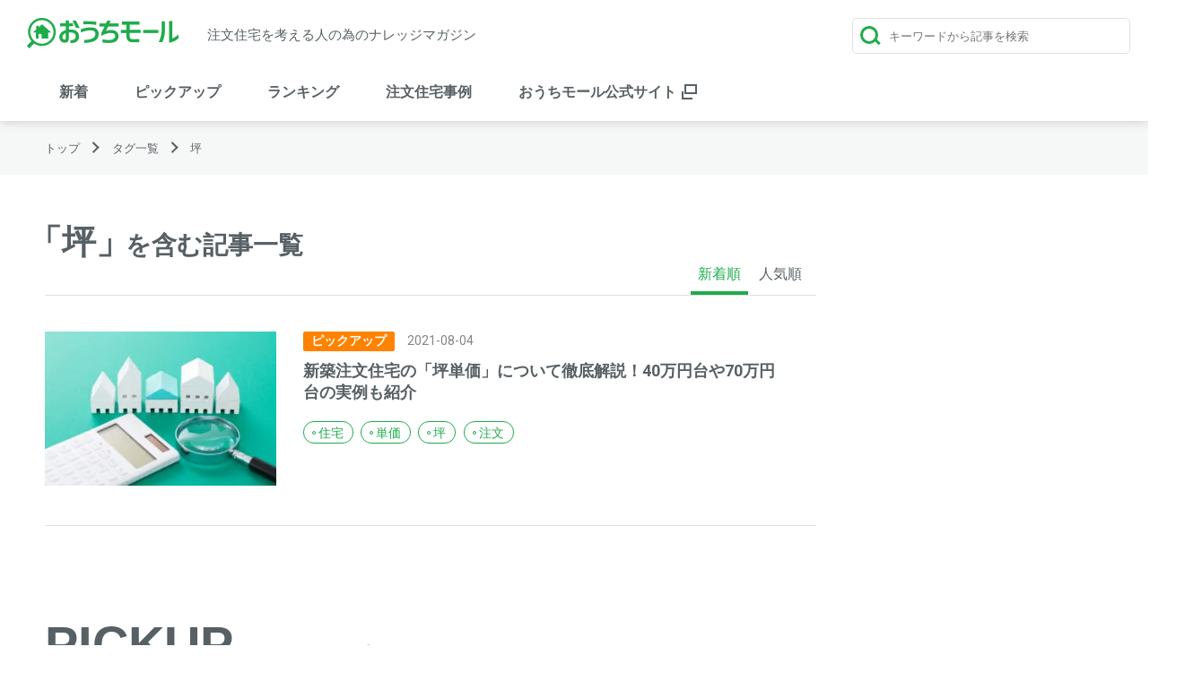

--- FILE ---
content_type: text/html; charset=UTF-8
request_url: https://ouchi-mall.com/column_tag/%E5%9D%AA/
body_size: 4907
content:
<!doctype html>
<html lang="ja">
<head>

	<!-- Google Tag Manager -->
	<script>(function(w,d,s,l,i){w[l]=w[l]||[];w[l].push({'gtm.start':
	new Date().getTime(),event:'gtm.js'});var f=d.getElementsByTagName(s)[0],
	j=d.createElement(s),dl=l!='dataLayer'?'&l='+l:'';j.async=true;j.src=
	'https://www.googletagmanager.com/gtm.js?id='+i+dl;f.parentNode.insertBefore(j,f);
	})(window,document,'script','dataLayer','GTM-MBBH7DW');</script>
	<!-- End Google Tag Manager -->

	<meta charset="UTF-8" />
	<meta name="viewport" content="width=device-width, initial-scale=1" />
	<title>坪の記事一覧｜注文住宅相の談窓口「おうちモール」 - おうちモールコラム</title>
	<meta name="description" content="坪に関する記事一覧のページです。注文住宅の相談窓口「おうちモール」のコラムでは注文住宅の事例や家を建てる為の情報をテーマに、ファイナンシャルプランナーやアドバイザーが家づくりに役立つコンテンツをお届けしします。">
	<meta name="keywords" content="おうちモール,ハウスメーカー,土地探し,工務店,注文住宅,家を建てる,住宅会社,相談,FP,注文住宅の相談窓口">
	<meta http-equiv="X-UA-Compatible" content="IE=edge"/>
			
	<!-- facebookのOGPタグ -->
	<meta property="og:site_name" content="おうちモール" />
	<meta property="og:url" content="https://ouchi-mall.com/column_tag/%E5%9D%AA/" />
	<meta property="og:type" content="article" />
	<meta property="og:title" content="坪の記事一覧｜注文住宅相の談窓口「おうちモール」" />
	<meta property="og:description" content="坪に関する記事一覧のページです。注文住宅の相談窓口「おうちモール」のコラムでは注文住宅の事例や家を建てる為の情報をテーマに、ファイナンシャルプランナーやアドバイザーが家づくりに役立つコンテンツをお届けしします。"/>
	<meta property="og:image" content="" />
	<meta property="fb:app_id" content="1063474650923780" />
	<meta property="og:locale" content="ja_JP" />

	<!-- twitterのOGPタグ -->
	<meta name="twitter:card" content="summary_large_image" />
	<meta name="twitter:site" content="@ouchimall" />	<meta name="twitter:description" content="坪に関する記事一覧のページです。注文住宅の相談窓口「おうちモール」のコラムでは注文住宅の事例や家を建てる為の情報をテーマに、ファイナンシャルプランナーやアドバイザーが家づくりに役立つコンテンツをお届けしします。" />
	<meta name="twitter:image:src" content="" />
	
	<link rel="canonical" href="https://ouchi-mall.com/column_tag/%E5%9D%AA/">
	<!-- CSS -->
	<link rel="stylesheet" href="https://ouchi-mall.com/wp-content/themes/base/style-column.css">	<link href='https://fonts.googleapis.com/css?family=Roboto:400,100,100italic,300,300italic,400italic,500,500italic,700,700italic,900italic,900' rel='stylesheet' type='text/css'>


	
	<script src="https://code.jquery.com/jquery-3.5.1.min.js" integrity="sha256-9/aliU8dGd2tb6OSsuzixeV4y/faTqgFtohetphbbj0=" crossorigin="anonymous" defer></script>
	<script src="https://ouchi-mall.com/wp-content/themes/base/js/customize-controls.js" defer></script>
	<script src="https://ouchi-mall.com/wp-content/themes/base/js/adjust.js" defer></script>

</head>
<body>
<!-- Google Tag Manager (noscript) -->
<noscript><iframe src="https://www.googletagmanager.com/ns.html?id=GTM-MBBH7DW"
height="0" width="0" style="display:none;visibility:hidden"></iframe></noscript>
<!-- End Google Tag Manager (noscript) -->

<header class="header">
	<div class="header__content">
		<div class="menu">
		  <span></span>
		  <span></span>
		  <span></span>
		</div>
		<a href="https://ouchi-mall.com/column/">		<div class="siteTitle">
			<span class=""><img src="/wp-content/themes/base/img/column/site_logo.png"  width="169" height="34" alt="おうちモールロゴ"></span>
		</div>
		</a>		<div class="siteSubTitle">
			注文住宅を考える人の為のナレッジマガジン
		</div>
		<form class="siteSearch" action="https://ouchi-mall.com/column" method="GET">
			<span class="siteSearch__icon"></span>
			<h3 class="siteSearch__title">キーワードから探す</h3>
			<input type="text" class="siteSearch__textbox" name="s" placeholder="キーワードから記事を検索" value="">
			<button type="reset" class="siteSearch__reset"></button>
			<h3 class="siteSearch__title">人気のタグから探す</h3>
			<div class="siteSearch__tag">
				<ul class="tagList">
					<li class="tagList__tag"><a href="https://ouchi-mall.com/column_tag/%e4%bd%8f%e5%ae%85%e4%bc%9a%e7%a4%be%e6%a7%98%e7%b4%b9%e4%bb%8b/">住宅会社様紹介</a></li>
					<li class="tagList__tag"><a href="https://ouchi-mall.com/column_tag/%e5%b1%95%e7%a4%ba%e5%a0%b4%e8%a8%aa%e5%95%8f%e8%a8%98/">展示場訪問記</a></li>
					<li class="tagList__tag"><a href="https://ouchi-mall.com/column_tag/%e4%bd%8f%e5%ae%85/">住宅</a></li>
					<li class="tagList__tag"><a href="https://ouchi-mall.com/column_tag/%e6%b3%a8%e6%96%87%e4%bd%8f%e5%ae%85/">注文住宅</a></li>
					<li class="tagList__tag"><a href="https://ouchi-mall.com/column_tag/%e6%b3%a8%e6%96%87/">注文</a></li>
					<li class="tagList__tag"><a href="https://ouchi-mall.com/column_tag/%e3%82%b3%e3%83%a9%e3%83%a0/">コラム</a></li>
					<li class="tagList__tag"><a href="https://ouchi-mall.com/column_tag/%e3%81%8a%e3%81%99%e3%81%99%e3%82%81/">おすすめ</a></li>
					<li class="tagList__tag"><a href="https://ouchi-mall.com/column_tag/%e4%bd%8f%e5%ae%85%e3%83%ad%e3%83%bc%e3%83%b3/">住宅ローン</a></li>
					<li class="tagList__tag"><a href="https://ouchi-mall.com/column_tag/%e8%b3%87%e9%87%91%e8%a8%88%e7%94%bb/">資金計画</a></li>
					<li class="tagList__tag"><a href="https://ouchi-mall.com/column_tag/%e5%b9%b3%e5%b1%8b/">平屋</a></li>
					<li class="tagList__tag"><a href="https://ouchi-mall.com/column_tag/%e5%a4%b1%e6%95%97/">失敗</a></li>
					<li class="tagList__tag"><a href="https://ouchi-mall.com/column_tag/2000%e4%b8%87/">2000万</a></li>
					<li class="tagList__tag"><a href="https://ouchi-mall.com/column_tag/%e9%96%93%e5%8f%96%e3%82%8a/">間取り</a></li>
					<li class="tagList__tag"><a href="https://ouchi-mall.com/column_tag/%e3%82%ad%e3%83%83%e3%83%81%e3%83%b3/">キッチン</a></li>
					<li class="tagList__tag"><a href="https://ouchi-mall.com/column_tag/%e3%83%ad%e3%83%bc%e3%82%b3%e3%82%b9%e3%83%88/">ローコスト</a></li>
					<li class="tagList__tag"><a href="https://ouchi-mall.com/column_tag/3000%e4%b8%87/">3000万</a></li>
					<li class="tagList__tag"><a href="https://ouchi-mall.com/column_tag/1000%e4%b8%87/">1000万</a></li>
					<li class="tagList__tag"><a href="https://ouchi-mall.com/column_tag/%e3%81%8a%e9%87%91%e3%83%bb%e8%b2%bb%e7%94%a8/">お金・費用</a></li>
					<li class="tagList__tag"><a href="https://ouchi-mall.com/column_tag/%e7%9b%b8%e5%a0%b4/">相場</a></li>
					<li class="tagList__tag"><a href="https://ouchi-mall.com/column_tag/%e6%b5%81%e3%82%8c/">流れ</a></li>
				</ul>
			</div>
		</form>
		<a class="siteSearchSp">
			<span class="siteSearchSp__icon"></span>
			<div class="siteSearchSp__close">
				<span></span>
				<span></span>
				<span></span>
			</div>
		</a>
		<ul class="categories">
						
																		<li class="categories__item">
				<a href="/column_category/new/" class="categories__item__anchor">
					新着				
				</a>
			</li>
																		<li class="categories__item">
				<a href="/column_category/pickup/" class="categories__item__anchor">
					ピックアップ				
				</a>
			</li>
																		<li class="categories__item">
				<a href="/column_category/ranking/" class="categories__item__anchor">
					ランキング				
				</a>
			</li>
																		<li class="categories__item">
				<a href="/column_category/case-study/" class="categories__item__anchor">
					注文住宅事例				
				</a>
			</li>
						<li class="categories__item">
				<a href="https://ouchi-mall.com/" class="categories__item__anchor" target="_blank">
					おうちモール公式サイト <span class="squareLink"></span>
				</a>
			</li>
			<li class="categories__banner">
							</li>
		</ul>
	</div>
</header>
<div class="modalBackground"></div>
<div class="breadcrumbsArea">
	<ul class="breadcrumbs">
				<li class="breadcrumbs__item">
						<a href="https://ouchi-mall.com/column/" class="breadcrumbs__item__anchor">
				トップ			</a>
		</li>
				<li class="breadcrumbs__item">
						<a href="/column_tag/" class="breadcrumbs__item__anchor">
				タグ一覧			</a>
		</li>
				<li class="breadcrumbs__item">
			坪	</ul>
</div>

<main id="main">
	<section class="mainSection mainSection--archive">
						<div class="categoryTitle">
			<h1 class="categoryTitle__maintext categoryTitle__maintext--search">「坪」</h1>
			<p class="categoryTitle__subtext">を含む記事一覧</p>
		</div>
				<div class="sortArea">
											<a href="?sort=new " class="sortArea__item sortArea__item--active">
					新着順				</a>
								<a href="?sort=popular " class="sortArea__item">
					人気順				</a>
									</div>
		<ul class="articles">
						<li class="articles__item"><!--
				--><div class="articles__item__left article"><!--
				--><a href="https://ouchi-mall.com/column/1238/" class="articleImageWrapper"><img class="article__image" src="https://ouchi-mall.com/wp-content/webp-express/webp-images/uploads/2021/08/pixta_45410442_S-300x200.jpg.webp" alt="記事のサムネイル画像" width="258" height="172"></a><!--
				--></div><!--
				--><div class="articles__item__right article">
					<span class="article__category" style="background:#ff8200;border-color:#ff8200;">ピックアップ</span><span class="article__date">2021-08-04</span><p class="article__title"><a href="https://ouchi-mall.com/column/1238/">新築注文住宅の「坪単価」について徹底解説！40万円台や70万円台の実例も紹介</a></p><ul class="tagList">
					<li class="tagList__tag"><a href="https://ouchi-mall.com/column_tag/%e4%bd%8f%e5%ae%85/">住宅</a></li>
					<li class="tagList__tag"><a href="https://ouchi-mall.com/column_tag/%e5%8d%98%e4%be%a1/">単価</a></li>
					<li class="tagList__tag"><a href="https://ouchi-mall.com/column_tag/%e5%9d%aa/">坪</a></li>
					<li class="tagList__tag"><a href="https://ouchi-mall.com/column_tag/%e6%b3%a8%e6%96%87/">注文</a></li>
				</ul>
				<!--
			--></div></li>
					</ul>
		
	</section>
<section class="mainSection gridSection">
		<h2 class="gridSection__title">PICKUP</h2>
		<p class="gridSection__subtitle">ピックアップコラム</p>
	
		<ul class=""><li class="gridArticle">
				<a href="https://ouchi-mall.com/column/18737/" class="articleImageWrapper"><img class="gridArticle__image" src="https://ouchi-mall.com/wp-content/webp-express/webp-images/uploads/2026/01/65494cdf7770072a9256c530fdeb30ea-300x200.jpg.webp" alt="記事のサムネイル画像" width="372" height="248"></a><span class="gridArticle__category" style="background:#ff8200;border-color:#ff8200;">ピックアップ</span><span class="gridArticle__date">2026-01-30</span><p class="gridArticle__title"><a href="https://ouchi-mall.com/column/18737/">後悔しない二世帯住宅の建て方｜間取りの工夫と相続・資金のポイント</a></p><ul class="tagList">
					<li class="tagList__tag"><a href="https://ouchi-mall.com/column_tag/%e4%ba%8c%e4%b8%96%e5%b8%af/">二世帯</a></li>
					<li class="tagList__tag"><a href="https://ouchi-mall.com/column_tag/%e7%9b%b8%e7%b6%9a/">相続</a></li>
					<li class="tagList__tag"><a href="https://ouchi-mall.com/column_tag/%e8%b3%87%e9%87%91%e8%a8%88%e7%94%bb/">資金計画</a></li>
					<li class="tagList__tag"><a href="https://ouchi-mall.com/column_tag/%e9%96%93%e5%8f%96%e3%82%8a/">間取り</a></li>
				</ul>
			</li><li class="gridArticle">
				<a href="https://ouchi-mall.com/column/18711/" class="articleImageWrapper"><img class="gridArticle__image" src="https://ouchi-mall.com/wp-content/webp-express/webp-images/uploads/2026/01/53ffdad0fe5052a971cf9462673dc04e-300x200.jpg.webp" alt="記事のサムネイル画像" width="372" height="248"></a><span class="gridArticle__category" style="background:#ff8200;border-color:#ff8200;">ピックアップ</span><span class="gridArticle__date">2026-01-23</span><p class="gridArticle__title"><a href="https://ouchi-mall.com/column/18711/">共働き世帯のための注文住宅資金計画｜無理のない返済と家計の守り方</a></p><ul class="tagList">
					<li class="tagList__tag"><a href="https://ouchi-mall.com/column_tag/%e3%83%9a%e3%82%a2%e3%83%ad%e3%83%bc%e3%83%b3/">ペアローン</a></li>
					<li class="tagList__tag"><a href="https://ouchi-mall.com/column_tag/%e3%83%a1%e3%83%aa%e3%83%83%e3%83%88%e3%83%87%e3%83%a1%e3%83%aa%e3%83%83%e3%83%88/">メリットデメリット</a></li>
					<li class="tagList__tag"><a href="https://ouchi-mall.com/column_tag/%e4%bd%8f%e5%ae%85%e3%83%ad%e3%83%bc%e3%83%b3%e6%8e%a7%e9%99%a4/">住宅ローン控除</a></li>
					<li class="tagList__tag"><a href="https://ouchi-mall.com/column_tag/%e6%b3%a8%e6%96%87%e4%bd%8f%e5%ae%85/">注文住宅</a></li>
				</ul>
			</li><li class="gridArticle">
				<a href="https://ouchi-mall.com/column/18697/" class="articleImageWrapper"><img class="gridArticle__image" src="https://ouchi-mall.com/wp-content/webp-express/webp-images/uploads/2026/01/ee7372eef486d6f5156a813a7b2fb926-300x200.jpg.webp" alt="記事のサムネイル画像" width="372" height="248"></a><span class="gridArticle__category" style="background:#ff8200;border-color:#ff8200;">ピックアップ</span><span class="gridArticle__date">2026-01-17</span><p class="gridArticle__title"><a href="https://ouchi-mall.com/column/18697/">家づくりで失敗しないために｜住宅ローンに強いFP（ファイナンシャルプランナー）とは？相談内容とメリット</a></p><ul class="tagList">
					<li class="tagList__tag"><a href="https://ouchi-mall.com/column_tag/fp/">FP</a></li>
					<li class="tagList__tag"><a href="https://ouchi-mall.com/column_tag/%e3%83%95%e3%82%a1%e3%82%a4%e3%83%8a%e3%83%b3%e3%82%b7%e3%83%a3%e3%83%ab%e3%83%97%e3%83%a9%e3%83%b3%e3%83%8a%e2%80%95/">ファイナンシャルプランナ―</a></li>
					<li class="tagList__tag"><a href="https://ouchi-mall.com/column_tag/%e4%ba%88%e7%ae%97/">予算</a></li>
					<li class="tagList__tag"><a href="https://ouchi-mall.com/column_tag/%e4%bd%8f%e5%ae%85%e3%83%ad%e3%83%bc%e3%83%b3/">住宅ローン</a></li>
					<li class="tagList__tag"><a href="https://ouchi-mall.com/column_tag/%e8%b3%87%e9%87%91%e8%a8%88%e7%94%bb/">資金計画</a></li>
				</ul>
			</li><li class="gridArticle">
				<a href="https://ouchi-mall.com/column/18302/" class="articleImageWrapper"><img class="gridArticle__image" src="https://ouchi-mall.com/wp-content/webp-express/webp-images/uploads/2026/01/f18a10da8bc9aa130394b1956a3e2bf3-300x200.jpg.webp" alt="記事のサムネイル画像" width="372" height="248"></a><span class="gridArticle__category" style="background:#ff8200;border-color:#ff8200;">ピックアップ</span><span class="gridArticle__date">2026-01-11</span><p class="gridArticle__title"><a href="https://ouchi-mall.com/column/18302/">【アイ工務店】モデルハウス見学体験記｜子育て世帯に人気の自由設計住宅を体感</a></p><ul class="tagList">
					<li class="tagList__tag"><a href="https://ouchi-mall.com/column_tag/%e3%82%a2%e3%82%a4%e5%b7%a5%e5%8b%99%e5%ba%97/">アイ工務店</a></li>
					<li class="tagList__tag"><a href="https://ouchi-mall.com/column_tag/%e3%83%a2%e3%83%87%e3%83%ab%e3%83%8f%e3%82%a6%e3%82%b9/">モデルハウス</a></li>
					<li class="tagList__tag"><a href="https://ouchi-mall.com/column_tag/%e4%bd%8f%e5%ae%85%e5%b1%95%e7%a4%ba%e5%a0%b4/">住宅展示場</a></li>
					<li class="tagList__tag"><a href="https://ouchi-mall.com/column_tag/%e6%b3%a8%e6%96%87%e4%bd%8f%e5%ae%85/">注文住宅</a></li>
					<li class="tagList__tag"><a href="https://ouchi-mall.com/column_tag/%e8%a9%95%e5%88%a4/">評判</a></li>
				</ul>
			</li><li class="gridArticle">
				<a href="https://ouchi-mall.com/column/18505/" class="articleImageWrapper"><img class="gridArticle__image" src="https://ouchi-mall.com/wp-content/webp-express/webp-images/uploads/2025/12/a50c6877f1270492e908092d5829fc12-300x200.jpg.webp" alt="記事のサムネイル画像" width="372" height="248"></a><span class="gridArticle__category" style="background:#ff8200;border-color:#ff8200;">ピックアップ</span><span class="gridArticle__date">2026-01-04</span><p class="gridArticle__title"><a href="https://ouchi-mall.com/column/18505/">【2026年】家づくりを考えている方へ｜住宅ローンで後悔しないために「最初にするべき8つのこと」</a></p><ul class="tagList">
					<li class="tagList__tag"><a href="https://ouchi-mall.com/column_tag/%e4%ba%88%e7%ae%97/">予算</a></li>
					<li class="tagList__tag"><a href="https://ouchi-mall.com/column_tag/%e4%bd%8f%e5%ae%85%e3%83%ad%e3%83%bc%e3%83%b3/">住宅ローン</a></li>
					<li class="tagList__tag"><a href="https://ouchi-mall.com/column_tag/%e4%bd%8f%e5%ae%85%e3%83%ad%e3%83%bc%e3%83%b3%e6%8e%a7%e9%99%a4/">住宅ローン控除</a></li>
					<li class="tagList__tag"><a href="https://ouchi-mall.com/column_tag/%e6%b3%a8%e6%96%87%e4%bd%8f%e5%ae%85%e4%ba%88%e7%ae%97/">注文住宅予算</a></li>
				</ul>
			</li><li class="gridArticle">
				<a href="https://ouchi-mall.com/column/18483/" class="articleImageWrapper"><img class="gridArticle__image" src="https://ouchi-mall.com/wp-content/webp-express/webp-images/uploads/2025/12/f18a10da8bc9aa130394b1956a3e2bf3-1-300x200.jpg.webp" alt="記事のサムネイル画像" width="372" height="248"></a><span class="gridArticle__category" style="background:#ff8200;border-color:#ff8200;">ピックアップ</span><span class="gridArticle__date">2025-12-25</span><p class="gridArticle__title"><a href="https://ouchi-mall.com/column/18483/">【2025年12月最新】日銀利上げで住宅ローン金利はどうなる？変動金利はいつ上がる？</a></p><ul class="tagList">
					<li class="tagList__tag"><a href="https://ouchi-mall.com/column_tag/%e3%81%8a%e9%87%91%e3%83%bb%e8%b2%bb%e7%94%a8/">お金・費用</a></li>
					<li class="tagList__tag"><a href="https://ouchi-mall.com/column_tag/%e4%bd%8f%e5%ae%85%e3%83%ad%e3%83%bc%e3%83%b3/">住宅ローン</a></li>
					<li class="tagList__tag"><a href="https://ouchi-mall.com/column_tag/%e5%88%a9%e4%b8%8a%e3%81%92/">利上げ</a></li>
					<li class="tagList__tag"><a href="https://ouchi-mall.com/column_tag/%e6%97%a5%e9%8a%80/">日銀</a></li>
					<li class="tagList__tag"><a href="https://ouchi-mall.com/column_tag/%e6%b3%a8%e6%96%87%e4%bd%8f%e5%ae%85/">注文住宅</a></li>
				</ul>
			</li></ul>
</section>
	<section class="mainSection sideSection">
				<div class="sideSection__banner">
					</div>
	</section>
</main>


<div class="footerBanner">
	<div class="footerBanner__banner">
			</div>
	<div class="footerBanner__banner">
			</div>
	<div class="footerBanner__banner">
			</div>
</div>
<div class="customBanner">
	<div class="customBanner__content">
		<p class="customBanner__content__description">
			おうちモールは、国家資格を持つフィナンシャルプランナーが<br class="pc-break">
			あなたにピッタリの住宅会社をご提案する、注文住宅の相談窓口です。
		</p>
		<p class="customBanner__content__snallDescription">
			＼ 資金計画相談もメーカー比較・紹介もすべて<span>完全無料</span>です ／
		</p>
		<a href="https://ouchi-mall.com/" class="customBanner__content__signupButton">
			おうちモール公式サイトへ
		</a>
	</div>
</div>
<footer>
	<div class="footer__content">
		<ul class="footerMenu">
			<li class="footerMenu__item">
				<a href="https://ouchi-mall.com/" class="">
					おうちモール公式サイト
				</a>
			</li>
			<li class="footerMenu__item">
				<a href="https://ouchi-mall.com/faq/" class="">
					よくあるご質問
				</a>
			</li>
			<!--<li class="footerMenu__item">
				<a href="https://ouchi-mall.com/contact/" class="">
					お問い合わせ
				</a>
			</li>-->
		</ul>
		<div class="goTop">
		</div>
		<small class="copyright">Copyright &copy; おうちモール. All Rights Reserved.</small>
	</div>

</footer>
</body>
</html>

--- FILE ---
content_type: text/css
request_url: https://ouchi-mall.com/wp-content/themes/base/style-column.css
body_size: 11112
content:
/*
Theme Name: おうちモール　コラム
Description: おうちモール コラム
Author: 匿名
Version: 1.0.0
*/
:root {
	--color-back-border: #e0e0e0;
	--color-back-gray: #f6f7f7;
	--color-back-main: #1eac4b;
	--color-text-black: #576064;
	--color-text-gray: #747f84;
	--color-text-date: #858585;
	--color-text-main: #1eac4b;
	--color-white: #ffffff;
	--color-darkgray: #8d8d8d;

	--content-width-max: 1280px;
	--content-width: 100%;
	--content-margin: 30px;
	--content-margin-sp: 20px;
	--article-content-title: 20px;
	--article-content-margin: 40px;
}
*{
	-webkit-tap-highlight-color : rgba(0,0,0,0);
	outline: none;
}

html{
	height:100%;
	overflow-x: hidden;
}

body {
	background-color: var(--color-white);
	margin: 0;
	padding: 0;
	font-family: Roboto,sans-serif;
	font-stretch: normal;
	font-style: normal;
	height:100%;
	line-height: normal;
	letter-spacing: normal;
	color: var(--color-text-black);
	overflow-x: hidden;
	position: relative;
	-webkit-overflow-scrolling: touch；
}
a {
	color: var(--color-text-black);
	text-decoration: none;
	transition: all ease .2s;
}
ul {
	list-style: none;
	padding: 0;
	margin: 0;;
}
p {
	margin: 0;
}
div {
	box-sizing: border-box;
}
body.noscroll {
	overflow-y: hidden;
	-ms-overflow-style: none;    /* IE, Edge 対応 */
	scrollbar-width: none;       /* Firefox 対応 */
}
body.noscroll::-webkit-scrollbar {/* Chrome, Safari 対応 */
	display:none;
}
button:focus{
	outline: none;
}
img {
	height: auto;
}

/**
 * ============================================================================================
 * header 
 * ============================================================================================
 */
.header {
	background: var(--color-white);
	box-shadow: 0 0 12px 0 rgba(0, 0, 0, 0.2);
	display: block;
	position: absolute;
	height: 135px;
	transition: all ease;
	width: 100%;
	z-index: 99999;
}
.header--fixed{
	position: fixed;
	height: 64px;
}
.header__content {
	margin: 0 auto;
	padding: 20px var(--content-margin) 0;
	position: relative;
	height: 100%;
	width: var(--content-width);
	max-width: var(--content-width-max);
}

.siteTitle, .siteSubTitle, .siteSearch {
	display: inline-block;
}
.header--fixed .siteTitle,.header--fixed .siteSubTitle,.header--fixed .siteSearch{
	display: none;
}
.menu {
	display: none;
}
.siteTitle {
	/* width: 340px; */
	font-family: LeagueSpartan;
	font-size: 28px;
	font-weight: bold;
	/* color: var(--color-text-main); */
	margin-right: 1em;
	/* line-height: 28px; */
}
.siteTitle img{
	vertical-align: bottom;
}
/* .siteTitle > span:first-child{
	margin-right: .2em;
} */
.siteSubTitle {
	width: 300px;
	font-size: 15px;
	font-weight: 500;
	vertical-align: bottom;
	line-height: 30px;
}
.siteSearch {
	position: absolute;
	top: 20px;
	right: 20px;
	width: 310px;
}
.siteSearchSp {
	display:none;
}
.siteSearch__icon,
.siteSearchSp__icon {
	display: inline-block;
    position: absolute;
    width: 22px;
    height: 22px;
    color: var(--color-text-main);
}
.siteSearch__icon {
	top: 9px;
	left: 9px;
}
.siteSearchSp__icon {
	top: 2px;
	left: -20px;
}
.siteSearch__icon::before,
.siteSearchSp__icon::before {
    position: absolute;
    top: 0px;
    left: 0px;
    width: 20px;
    height: 20px;
    box-sizing: border-box;
    border: 3px solid currentColor;
    border-radius: 50%;
    background-color: #fff;
    content: '';
}
.siteSearch__icon::after,
.siteSearchSp__icon::after {
    position: absolute;
    top: 10px;
    left: 16px;
    z-index: -1;
    transform: rotate(-45deg);
    width: 3px;
    height: 12px;
    box-sizing: border-box;
    background-color: currentColor;
    content: '';
}
.siteSearch__textbox {
	padding: 0 0 0 3em;
	outline: none;
	background: none;
	width: 100%;
	height: 40px;
	border-radius: 5px;
	border: solid 1px var(--color-back-border);
	box-sizing: border-box;
	-webkit-tap-highlight-color : rgba(0,0,0,0);
	-webkit-appearance : none;
}
.siteSearch__reset{
	background-color: var(--color-back-border);
	border-radius: 30px;
	border: none;
	color: var(--color-white);
	display: none;
	outline: none;
	position: absolute;
	height: 30px;
	width: 30px;
}
.siteSearch__reset:before,
.siteSearch__reset:after{
	border-top: solid 1px var(--color-white);
	content: "";
	position: absolute;
	top: 15px;
	left:5px;
	width: 20px;
}
.siteSearch__reset:before{
	transform: rotate(45deg);
}
.siteSearch__reset:after{
	transform: rotate(-45deg);
}
.siteSearch__title,.siteSearch__tag,.siteSearch__reset{
	display:none;
}

.categories {
	display: inline-block;
	position: absolute;
	bottom: 0;
	left: 50px;
	width: 100%;
}
.categories__item {
	display: inline-block;
	padding: 0 .5em;
	text-align: center;
}
.categories__item:first-of-type {
	padding-left: 0;
}
.categories__item__anchor {
	border-bottom: solid 5px var(--color-white);
	pointer-events: initial;
	display: inline-block;
	font-size: 16px;
	font-weight: bold;
	padding: 0 1em 1em;
}
.categories__item__anchor--active {
	color: var(--color-text-main);
	border-bottom-color: var(--color-text-main);
/* 	pointer-events: none; */
}
.categories__item__anchor:hover {
	color: var(--color-text-main);
	border-bottom-color: var(--color-text-main);
}
.categories__banner{
	display: none;
}
.breadcrumbsArea{
	background-color: var(--color-back-gray);
	height: 60px;
	margin-top: 135px;
}
.breadcrumbs {
	box-sizing: border-box;
	margin: 0 auto;
	padding: 20px 40px;
	overflow: hidden;
	height: 60px;
	width: var(--content-width);
	max-width: var(--content-width-max);
}
.breadcrumbs__item {
	display: inline;
	font-size: 13px;
	padding: 0 10px;
	line-height: 15px;
}
.breadcrumbs__item:last-of-type {
	pointer-events: none;
}
.breadcrumbs__item:after {
	border-top: solid 2px var(--color-text-black);
	border-right: solid 2px var(--color-text-black);
	content: "";
	display: inline-block;
	margin: 0;
	padding: 0;
	position: relative;
	bottom: 2px;
	left:8px;
	transform: rotate(45deg);
	transform-origin: center center 0;
	height: .5em;
	width: .5em;
}
.breadcrumbs__item > a:hover{
	color: var(--color-text-main);
}
.breadcrumbs__item:last-of-type > a{
	display: inline-block;
	width: calc(100% - 270px);
	position: relative;
	bottom:1px;
	overflow: hidden;
	text-overflow: ellipsis;
	white-space: nowrap;
	vertical-align: middle;
}
.breadcrumbs__item:last-of-type:after {
	display: none;
}
.modalBackground {
	width: 100vw;
	height: 100vh;
	background-color: var(--color-white);
	display: none;
	position: fixed;
	top: 0;
	z-index: 200;
}
.squareLink {
	display: inline-block;
	width: 10px;
	border-left: solid 2px var(--color-text-black);
	border-bottom: solid 2px var(--color-text-black);
	height: 7px;
	margin-left: 2px;
	position: relative;
	top: 9px;
}
.squareLink:after {
	content: '';
	display: inline-block;
	width: 10px;
	border: solid 2px var(--color-text-black);
	height: 7px;
	position: relative;
    left: 1px;
    bottom: 12px;
}
.categories__item__anchor:hover .squareLink,
.categories__item__anchor:hover .squareLink:after {
	border-color: var(--color-text-main);
}


/**
 * ============================================================================================
 * footer
 * ============================================================================================
 */
.footerBanner {
	background: var(--color-back-gray);
	text-align: center;
	width: 100%;
}
.footerBanner__banner {
	/* height: 120px; */
	width: 30vw;
	max-width: 370px;
	background: var(--color-white);
	display: inline-block;
	margin: 40px 1vw;
	text-align: initial;
	vertical-align: top;
}
.customBanner {
	height: 360px;
	width: 100%;
	background: var(--color-back-main);
}
.customBanner2 {
	width: 100%;
	background: var(--color-back-main);
}
.customBanner__content {
	color: var(--color-white);
	padding: var(--content-margin) 10px;
	margin: 0 auto;
	width: var(--content-width);
	max-width: var(--content-width-max);
	text-align: center;
}
.customBanner__content__description {
	font-weight: bold;
	font-size: 26px;
	margin: 1.5em 0;
}
.customBanner__content__snallDescription span {
	color: yellow;
	font-size: 22px;
}
.customBanner__content__signupButton {
	font-size: 22px;
	font-weight: bold;
	margin: 1em 0;
}
.customBanner__content__signupButton:hover {
	color: var(--color-text-main);
}
.customBanner__content__signupButton {
	display: inline-block;
	width: 500px;
  height: 70px;
  border-radius: 60px;
  box-shadow: 0 7px 12px 0 rgba(4, 150, 157, 0.25);
	background-color: var(--color-white);
	cursor: pointer;
	font-size: 22px;
	line-height: 70px;
}
#main .customBanner {
	background: var(--color-back-gray);
	margin: 50px 0;
}
#main .customBanner2 {
	background: var(--color-back-gray);
	margin: 50px 0;
}
#main .customBanner__content__description {
	color: var(--color-text-main);
	font-weight: bold;
	font-size: 24px;
	margin: 1.5em 0;
}
#main .customBanner__content__snallDescription {
	color: var(--color-text-black);
	font-size: 22px;
}
#main .customBanner__content__snallDescription {
	color: var(--color-text-black);
	font-size: 18px;
}
#main .customBanner__content__snallDescription span {
	color: #FF8200;
	font-size: 22px;
}
#main .customBanner__content__signupButton {
	background: var(--color-back-main);
	color: var(--color-white);
}
#main .customBanner__content__signupButton:hover {
	background: var(--color-back-main);
	color: var(--color-white);
	opacity: 0.6;
}

.footer__content{
	font-size: 13px;
	padding: 0 var(--content-margin);
	line-height: 70px;
	height: 70px;
	margin: 0 auto;
	width: var(--content-width);
	max-width: var(--content-width-max);
}

.footerMenu {
	display: inline-block;
}
.footerMenu__item {
	display: inline-block;
	margin-right: 1em;
}
.footerMenu__item > a:hover {
	color: var(--color-text-main);
}
.copyright {
	font-size: 13px;
	float: right;
	padding-left: 3em;
}
.goTop{
	display: none;
	position: fixed;
	cursor: pointer;
	right: 20px;
	bottom: 50px;
	width: 68px;
  height: 68px;
  border-radius: 60px;
  box-shadow: 0 3px 12px 0 rgba(25, 84, 87, 0.25);
  background-color: var(--color-white);
}
.goTop:after{
	border-top: solid 2px var(--color-text-black);
	border-left: solid 2px var(--color-text-black);
	content: "";
	display: inline-block;
	margin: 0;
	padding: 0;
	position: absolute;
	top: 32px;
	left: 26px;
	transform: rotate(45deg);
	transform-origin: center center 0;
	height: 1em;
	width: 1em;
}
.goTop:hover:after{
	border-color: var(--color-text-main);
}
.pc-break{
	display: block;
}
.sp-break{
	display: none;
}

/**
 * ============================================================================================
 * common parts 
 * ============================================================================================
 */
/* section */
#main {
	margin: 0 auto;
	padding: 0 0 10px;
	position: relative;
	width: var(--content-width);
	max-width: var(--content-width-max);
}
.mainSection {
	box-sizing: border-box;
	padding: 50px;
}
.mainSection.mainSection--archive{
	padding-right: 10px;
	width: calc(100% - 360px);
}
.mainSection.sideSection{
	position: absolute;
	padding: 50px 40px 50px 16px;
	width: 360px;
	top :0;
	right: 0;
}
.sideSection__title{
	font-size: 26px;
	display: none;
}
.sideSection__subtitle{
	font-size: 20px;
}
.tagList + .sideSection__banner{
	margin-top: 45px;
}
.sideSection__banner img{
	border: solid 5px #e7e7e7;
}
.mainSection.mainSection--ranking {
	padding: 50px 0 30px;
	width: calc(100% - 440px);
	min-height:450px;
}
.mainSection.mainSection--tag{
	position: absolute;
	padding: 50px 0px 50px 16px;
	width: 440px;
	top: 0; 
	right: 0;
	min-height:350px;
}
.mainSection__title{
	display: inline-block;
	font-family: LeagueSpartan,sans-serif;
	font-size: 56px;
	font-weight: bold;
	margin: 0;
	margin-right: .25em;
}
.mainSection__subtitle{
	display: inline-block;
	font-size: 22px;
	font-weight: bold;
}


/* tag */
.tagList{
	margin-top: 20px;
}
.tagList__tag {
	border: solid 1px var(--color-back-main);
	border-radius: 20px;
	color: var(--color-text-main);
	display: inline-block;
	font-size: 14px;
	margin-right: .3em;
	margin-bottom: .8em;
	padding: 3px 10px 1px 12px;
	transition: all ease .2s;
	line-height: 1.4;
}
.tagList__tag:before {
	content: "";
	height: 2px;
	width: 2px;
	border: solid 1px var(--color-back-main);
	border-radius: 100%;
	color: var(--color-text-main);
	display: inline-block;
	position: relative;
	bottom: 3px;
	right: 3px;
}
.tagList__tag:hover {
	background: var(--color-back-main);
	color: var(--color-white);
	cursor: pointer;
}
.tagList__tag:hover:before {
	border-color: var(--color-white);
}
.tagList__tag > a {
	color: var(--color-text-main);
}
.tagList__tag:hover > a {
	background: var(--color-back-main);
	color: var(--color-white);
}

/* article grids */
.gridSection {
	margin: auto;
	padding: 50px 0;
	width: calc(100% - 100px);
}
.gridSection + .gridSection {
	border-top: solid 1px var(--color-back-border);
}
.gridSection__title{
	display: inline-block;
	font-family: LeagueSpartan,sans-serif;
	font-size: 56px;
	font-weight: bold;
	margin: 0;
	margin-right: .2em;
}
.gridSection__subtitle{
	display: inline-block;
	font-size: 22px;
	font-weight: bold;
}
.gridArticle {
	vertical-align: top;
	display: inline-block;
	margin: 2em 0 1.5em;
	margin-right: calc(2% + 3px);
	width: calc(32% - 6px);
}
.gridArticle:nth-child(3n) {
	margin-right: 0;
}
.gridArticle__image{
	object-fit: cover;
	background: var(--color-back-gray);
	display: block;
	width: 100%;
}
.gridArticle__category{
	color: var(--color-white);
	display: inline-block;
	font-size: 14px;
	font-weight: bold;
	padding: 1px 8px;
	background: var(--color-back-main);
	border: solid 1px var(--color-back-main);
	border-radius: 2px;
	min-width: 80px;
	text-align: center;
}
.gridArticle__date {
	color: var(--color-text-date);
	display: inline-block;
	font-size: 14px;
	margin-left: 1em;
	position: relative;
}
.gridArticle__title {
	font-size: 18px;
  font-weight: bold;
	margin-top: .8em;
	word-wrap: break-word;
}

/* article */
.articles__item {
	border-bottom: solid 1px var(--color-back-border);
	padding: 40px 0;
	position: relative;
}
.mainSection--ranking .articles__item:last-of-type{
	border-bottom: none;
}
.articles__item__left {
	box-sizing: border-box;
	display: inline-block;
	position: relative;
	vertical-align: top;
	width: 30%;
	min-width: 180px;
}
.articles__item__right{
	padding-left: 30px;
	padding-right: 30px;
	box-sizing: border-box;
	display: inline-block;
	width: 70%;
	max-width: calc(100% - 180px);
}
.articles__item__left .articleImageWrapper{
	margin-bottom: 0;
}
.article__lead{
	background-color: var(--color-back-gray);
	vertical-align: bottom;
	width: 100%;
	min-width: 100%;
	min-height: 30px;
}
.article__image{
	object-fit: cover;
	width: 100%;
}
.articleImageWrapper {
	background-color: var(--color-back-gray);
	display: inline-block;
	margin-bottom: 12px;
	overflow: hidden;
	width: 100%;
}
.articleImageWrapper > img {
	vertical-align: bottom;
	transform: scale(1);
	transition: all .5s ease;
}
.articleImageWrapper:hover > img {
	transform: scale(1.3);
	opacity: 0.9;
}

.article__category{
	color: var(--color-white);
	display: inline-block;
	font-size: 14px;
	font-weight: bold;
	padding: 1px 8px;
	background: var(--color-back-main);
	border: solid 1px var(--color-back-main);
	border-radius: 2px;
	min-width: 80px;
	text-align: center;
}
.article__new{
	color: #ef6e6e;
	display: inline-block;
	font-size: 20px;
	line-height: 16px;
	position: relative;
	margin-left: .5em;
	top: 2px;
}
.article__date {
	color: var(--color-text-date);
	display: inline-block;
	font-size: 14px;
	margin-left: 1em;
	position: relative;
}

.article__title {
	font-size: 18px;
	font-weight: bold;
	padding-top: 10px;
	word-wrap: break-word;
	display: block;
}
.article__title a:hover,.gridArticle__title a:hover {
	color: var(--color-text-main);
}

/* pagination */
.pagination{
	margin-top: 50px;
	text-align: center;
	font-weight: 500;
}
.pagination-button {
	background-color: var(--color-back-gray);
	border-radius: 60px;
	color: var(--color-text-black);
	display: inline-block;
	font-size: 20px;
	line-height: 64px;
	margin: 0 .15em;
	pointer-events: none;
	height: 64px;
	width: 64px;
}
.pagination-prev, .pagination-next {
	font-size: 16px;
	opacity: 0.4;
	pointer-events: none;
}
.pagination-prev{
	margin-right: 2.5em;
}
.pagination-next{
	margin-left: 2.5em;
}
.pagination-current {
	background-color: var(--color-back-main);
	color: var(--color-white);
	cursor: default;
}
.pagination-active {
	opacity: 1;
	pointer-events: all;
	transition: all .3s ease;
}
.pagination-button.pagination-active:hover {
	background-color: var(--color-back-main);
	color: var(--color-white);
}
.pagination-active.pagination-prev:hover,
.pagination-active.pagination-next:hover,
.pagination-active.pagination-prev:hover:after,
.pagination-active.pagination-next:hover:after
{
	color: var(--color-text-main);
	border-color: var(--color-back-main);
}
.pagination-prev:before, .pagination-next:after{
	border-top: solid 2px var(--color-darkgray);
	border-right: solid 2px var(--color-darkgray);
	content: "";
	display: inline-block;
	margin: 0;
	padding: 0;
	position: relative;
	top: 4px;
	transform-origin: center center 0;
	height: 1em;
	width: 1em;
}
.pagination-prev:before{
	transform: rotate(225deg);
	right: .5em;
}
.pagination-next:after{
	transform: rotate(45deg);
	left: .5em;
}

/* banner */
.bannerLink {
	width: 100%;
}
.bannerLink:hover {
	opacity: 0.7;
}
.bannerLink > img{
	box-sizing: border-box;
	object-fit: cover;
	vertical-align: middle;
	height: 100%;
	width: 100%;
}


/**
 * ============================================================================================
 * top　page 
 * ============================================================================================
 */
.fvWrapper{
	margin: 0;
	padding: 0;
	height: 705px;/*660px;*/
	background-color: var(--color-back-gray);
	margin-top: 135px;
}
.fvWrapper__content{
	margin: 0 auto;
	padding: 0;
	position: relative;
	width: var(--content-width);
	max-width: var(--content-width-max);
}
.fv{
	margin: 0;
	padding: 0;
	height: 580px;/*470px;*/
	position: relative;
}
.fv__image{
	background-color: var(--color-back-border);
	display: block;
	width: 870px;
	height: 580px;/*470px;*/
	overflow: hidden;
}
.fv__image > img{
	display: block;
	width: 870px;
	height: 580px;/*470px;*/
	transition: all .4s ease;
	transform: scale(1);
	object-fit: cover;
}
.fv__image > img:hover{
	transform: scale(1.08);
}
.fv__articles {
	background-color: var(--color-white);
	box-sizing: border-box;
	position: absolute;
	top:60px;
	right:0;
	padding: 50px;
	width: 540px;
  	height: 350px;
}
.fv__articles .article__title{
	font-size: 26px;
}
.newPost {
	background-color: var(--color-white);
	box-shadow: 0 0 12px 0 rgba(0, 0, 0, 0.2);
	padding: 30px;
	position: absolute;
	right: 0;
	/* top: 435px; */
	top: 465px;
	height: 240px;/*216px;*/
	width: 100%;
	max-width: 1220px;
	overflow: hidden;
}
.newPost__title{
	display: inline-block;
	margin: 0;
	margin-right: .2em;
}
.newPost__subtitle{
	display: inline-block;
	margin: 0;
}
.newPost__prev,.newPost__next{
	background-color: var(--color-white);
	border: solid 1px var(--color-back-border);
	border-radius: 50%;
	cursor: pointer;
	display: inline-block;
	outline: none;
	position: absolute;
	height: 38px;
	width: 38px;
	top: 20px;
	right: 30px;
}
.newPost__prev{
	right: 90px;
}
.newPost__prev:after,.newPost__next:after{
	border-top: solid 2px var(--color-text-gray);
	border-left: solid 2px var(--color-text-gray);
	content: "";
	display: inline-block;
	margin: 0;
	padding: 0;
	position: absolute;
	bottom: 13px;
	right: 14px;
	transform: rotate(135deg);
	transform-origin: center center 0;
	height: .5em;
	width: .5em;
}
.newPost__prev:after{
	right: 12px;
	transform: rotate(315deg);
}
.newPost__prev:hover,
.newPost__next:hover,
.newPost__prev:hover:after,
.newPost__next:hover:after
{
	color: var(--color-text-main);
	border-color: var(--color-back-main);
}
.newList {
	margin-top: 10px;
}
.newList__item {
	position: relative;
	left: -.8%;
	outline: none;
}
.newList__item__left{
	display: inline-block;
	vertical-align: top;
	width: 35%;
	min-width: 180px;
}
.newList__item__left img {
	width: 100%;
}
.newList__item__right{
	display: inline-block;
	padding: 0 15px;
	vertical-align: top;
	width: 65%;
	max-width: calc(100% - 180px);
}
.newList__item .article__category{
	font-size: 12px;
}
.newList__item .article__date {
	font-size: 13px;
	margin-left: .5em;
}
.newList__item .article__title {
	font-size: 16px;
}

.rankingWrapper{
	margin: 50px;
	margin-bottom: 0;
	border-top: solid 1px var(--color-back-border);
	position: relative;
}
.tagListLink{
	display: inline-block;
	margin: 10px 0 40px;
	text-align: right;
	position: absolute;
	right: 15px;
}
.tagListLink:hover,.tagListLink:hover:after{
	color:var(--color-text-main);
	border-color:var(--color-text-main);
}
.tagListLink:after{
	border-top: solid 2px var(--color-text-black);
	border-left: solid 2px var(--color-text-black);
	content: "";
	display: inline-block;
	margin: 0;
	padding: 0;
	position: relative;
	top: 0px;
	left: 4px;
	transform: rotate(135deg);
	transform-origin: center center 0;
	height: 0.5em;
	width: 0.5em;
}
.mainSection--ranking .articles__item .articles__item__left::before{
	content: "";
	color: var(--color-white);
	display: inline-block;
	font-weight: bold;
	position: absolute;
	text-align: center;
	line-height: 28px;
	top: 0;
	left: 0;
	height: 28px;
	width: 28px;
	z-index: 100;
}
.mainSection--ranking .articles__item:nth-child(1) .articles__item__left::before{
	content: "1";
	background-color: #dfc37b;
}
.mainSection--ranking .articles__item:nth-child(2) .articles__item__left::before{
	content: "2";
	background-color: #bababa;
}
.mainSection--ranking .articles__item:nth-child(3) .articles__item__left::before{
	content: "3";
	background-color: #d98e6e;
}
.mainSection--ranking .articles__item:nth-child(4) .articles__item__left::before{
	content: "4";
	background-color: #6bcdd2;
}
.mainSection--ranking .articles__item:nth-child(5) .articles__item__left::before{
	content: "5";
	background-color: #6bcdd2;
}
.followUs__title {
  font-size: 22px;
  font-weight: bold;
}
.followUs__item {
	display: inline-block;
	margin-right: 20px;
}
.followUs__item:last-of-type{
	margin-right: 0;
}
.followUs__item:hover{
opacity: 0.6;
}

/**
 * ============================================================================================
 * category　page
 * ============================================================================================
 */
.categoryTitle {
  font-weight: bold;
}
.categoryTitle__maintext {
	display: inline;
  font-size: 38px;
}
.categoryTitle__maintext--search {
	position: relative;
	left: -.5em;
}

.categoryTitle__subtext {
	display: inline;
  font-size: 28px;
}
.categoryTitle__maintext--search + .categoryTitle__subtext{
	position: relative;
	left: -1em;
}
.sortArea {
	border-bottom: solid 1px var(--color-back-border);
	text-align: right;
	padding: 0 .5em;
}
.sortArea__item {
	border-bottom: solid 4px rgba(255,255,255,0);
	cursor: pointer;
	display: inline-block;
	font-size: 16px;
	padding: 0 0.5em 0.5em;
}
.sortArea__item--active{
	border-color: var(--color-back-main);
	color: var(--color-text-main);
	pointer-events: none;
}
.sortArea__item:hover{
	border-color: var(--color-back-main);
	color: var(--color-text-main);
}
.noResult{
	font-size: 18px;
	margin-top: 20px;
}

/**
 * ============================================================================================
 * article page
 * ============================================================================================
 */
.mainSection.articleSection{
	margin: 0 auto;
	padding: 50px 0;
	width: calc(100% - 100px);
  max-width: 880px;
}
.estimated-reading-time{
	display: inline-block;
    font-size: 14px;
    margin: .2em .5em;
}
.articleSection__inner{
	margin-top: 30px;
}
.articleSection__title{
	font-size: 34px;
	font-weight: bold;
	margin: 10px 0;
}
.prevArticle,.nextArticle{
	cursor: pointer;
	display: inline-block;
	box-sizing: border-box;
	position: relative;
	vertical-align: top;
	width: 50%;
}
.nextArticle{
	margin-left: 50%;
}
.prevArticle+.nextArticle{
	margin-left: 0;
	border-left:solid 1px var(--color-back-border);
}
.prevArticle:after,.nextArticle:after{
	border-top: solid 3px var(--color-darkgray);
	border-right: solid 3px var(--color-darkgray);
	content: "";
	display: inline-block;
	margin: 0;
	padding: 0;
	position: absolute;
	top: 30px;
	left: 4px;
	transform: rotate(225deg);
	transform-origin: center center 0;
	height: 1em;
	width: 1em;
}
.prevArticle:hover:after, .nextArticle:hover:after {
	border-color: var(--color-back-main);
}
.nextArticle:after{
	left: unset;
	right: 4px;
	transform: rotate(45deg);
}
.prevArticle__image,.nextArticle__image{
	background: var(--color-back-gray);
	display: inline-block;
	box-sizing: border-box;
	object-fit: cover;
	width: 120px;
  height: 80px;
}

.prevArticle__image{
	margin-left: 40px;
}
.nextArticle__image{
	margin-right: 40px;
}
.prevArticle__title,.nextArticle__title{
	display: inline-block;
	box-sizing: border-box;
	padding: 0 10px;
	vertical-align: top;
	width: calc(100% - 170px);
	word-wrap: break-word;
}
.prevArticle__title{
	padding-right: 30px;
}
.nextArticle__title{
	padding-left: 30px;
}
.prevArticle__titlePc,.nextArticle__titlePc{
	display: none;
}
.prevArticle:hover p,
.nextArticle:hover p{
	color: var(--color-text-main);
}
.articleContent{
	margin-top: 50px;
}
.articleContent > p {
	margin-bottom: 10px;
}
.articleContent > * + h2,
.articleContent > * + h3 {
	margin-top: 40px;
}
.articleContent__title1,
.articleContent__title2,
.articleContent__title3,
.articleContent__title4{
	font-weight: bold;
	margin-bottom: var(	--article-content-title);
}
.articleContent__title1,
.articleContent > h2 {
	border-bottom: solid 1px var(--color-back-border);
	font-size: 26px;
	padding-bottom: 18px;
}
.articleContent .articleContent__title2,
.articleContent > h3 {
	border-left: solid 4px var(--color-back-main);
	border-bottom: none;
	font-size: 22px;
	min-height: 34px;
	line-height: 34px;
	padding-left: 14px;
	padding-bottom: 0;
}
.articleContent .articleContent__title3{
	border-bottom: none;
	font-size: 22px;
	padding-bottom: 0;
}
.articleContent .articleContent__title4{
	border-bottom: none;
	font-size: 18px;
	padding-bottom: 0;
}

.articleContent__body1,
.articleContent__body2,
.articleContent__body3{
	font-size: 18px;
	line-height: 1.89;
	margin-bottom: var(--article-content-margin);
	word-break: break-all;
}
.articleContent__body2{
	background-color: var(--color-back-gray);
	padding: 30px 40px;
}
.articleContent__body3{
	border: solid 1px var(--color-back-main);
	padding: 30px 40px;
}
.articleContent .has-custom-main-coloｒ{
	color: var(--color-text-main);
}
.articleContent .has-light-gray-color{
	color: var(--color-text-gray);
}
.articleContent a:hover{
	color: var(--color-text-main);
}

.articleContent__conversation1,
.articleContent__conversation2{
	display: table;
	padding-left: 160px;
	position: relative;
	margin-bottom: var(--article-content-margin);
	min-height: 120px;
	word-break: break-all;
	width: 100%;
}
.articleContent__conversation3,
.articleContent__conversation4{
	display: table;
	padding-right: 160px;
	position: relative;
	margin-bottom: var(--article-content-margin);
	min-height: 120px;
	text-align: right;
	word-break: break-all;
	width: 100%;
}
.conversationWrapper{
	display: table-cell;
	padding: 10px 0;
	vertical-align: middle;
	line-height: 1.89;
}
.articleContent__conversation3>.conversationWrapper,
.articleContent__conversation4>.conversationWrapper{
	text-align: right;
}
.conversationWrapper__body,.conversationWrapper>div{
	display: inline-block;
	text-align: left;
	width: fit-content;
}
.conversationIcon{
	background: var(--color-back-gray);
	border-radius: 60px;
	box-sizing: border-box;
	display: inline-block;
	position: absolute;
	left: 0;
	text-align: center;
	height: 120px;
	width: 120px;
}
.conversationIcon--white{
	background: var(--color-white);
	border: solid 1px var(--color-back-main);
}
.conversationIcon--right{
	left: unset;
	right: 0;
}
.conversationIcon__head{
	border: solid 2px var(--color-back-main);
	border-radius: 20px;
	box-sizing: border-box;
	display: inline-block;
	position: absolute;
	top: 36px;
	left: 48px;
	height: 24px;
	width: 24px;
}
.conversationIcon__body{
	border: solid 2px var(--color-back-main);
	border-bottom: none;
	border-radius: 20px 20px 0 0;
	box-sizing: border-box;
	display: inline-block;
	position: absolute;
	top: 64px;
	left: 44px;
	height: 15px;
	width: 32px;
}
.conversationIcon--right > .conversationIcon__body{
	border-bottom: solid 2px var(--color-back-main);
}
.conversationIcon--right > .conversationIcon__body:after{
	content: "";
	display: inline-block;
	border-left: solid 2px var(--color-back-main);
	height: 14px;
	position: relative;
	top: -2px;
}
.articleContent .articleContent__list1 {
	list-style-type: decimal;
	background-color: var(--color-back-gray);
	padding: 30px 50px;
}
.articleContent__list1 > li{
	cursor: pointer;
}
.articleContent__list1 > li:hover{
	color: var(--color-text-main);
}
.articleContent__list2,
.articleContent > ul {
	border-top: solid 1px var(--color-back-border);
	border-bottom: solid 1px var(--color-back-border);
	margin-bottom: var(--article-content-margin);
	padding: 35px 0 30px;
}
.articleContent > ul {
	padding: 0;
	border: none;
}
.articleContent > li {
	list-style: none;
}
.articleContent__list2 > li,
.articleContent > ul > li,
.articleContent > li {
	line-height: 34px;
	margin-bottom: 5px;
	padding-left: 20px;
	position: relative;
}
.articleContent__list2 > li:before,
.articleContent > ul > li:before,
.articleContent > li:before {
	background: var(--color-back-main);
	border-radius: 12px;
	content: "";
	display: inline-block;
	position: relative;
	right: 18px;
	height: 12px;
	width: 12px;
}
.articleContent .articleContent__list1 li {
	padding-left: 0;
	/* display: none; */
}
.articleContent .articleContent__list1 li:before {
	display: none;
}
.articleContent__title1 + .articleContent__list2 {
	border-top: none;
}
.articleContent__list2:last-child {
	border-bottom: none;
	margin-bottom: 0;
}
.articleContent video {
	max-width: 100%;
}
.articleContent figure {
	max-width: 100%;
	margin-bottom: 30px;
	margin-left: 0;
	margin-right: 0;
}
.articleContent figure.aligncenter {
	text-align: center;
}
.articleContent figure.alignright {
	text-align: right;
}
.articleContent figure.alignwide,
.articleContent figure.alignfull{
	text-align: center;
	width: 100%;
}
.articleContent figure.alignwide > video,
.articleContent figure.alignfull > video{
	width: 100%;
}
.articleContent figcaption {
	color: var(--color-text-gray);
}
.articleContent figure > img {
	max-width: 100%;
}
.articleContent > table  {
	margin: 10px 0;
}
.articleContent .wp-block-table table,
.articleContent > table  {
	border-collapse: collapse;
	border: solid 1px var(--color-back-border);
	width: 100%;
}
.articleContent .wp-block-table td,
.articleContent .wp-block-table th,
.articleContent > table td,
.articleContent > table th {
	border-collapse: collapse;
	border: solid 1px var(--color-darkgray);
	padding: 6px 8px;
}
.articleContent .wp-block-table td:first-child {
	background: #f2ede0;
}
.articleContent > img  {
	max-width: 100%;
}
.articleSection__snsShare{
	display: inline-block;
	font-weight: bold;
	height: 42px;
	margin-right: 1em;
	position: relative;
}
.articleSection__snsShare > img{
	position: absolute;
	height: 42px;
	width: 42px;
}
.articleSection__snsShare > span{
	padding-left: 50px;
	position: relative;
	top: 2px;
	line-height: 42px;
}
.articleSection__snsShare:hover > img{
	opacity: 0.6;
}
.articleSection__snsShare:hover > span{
	color: var(--color-text-main);
}
.articleSection__snsShare > span:after {
	content: "する";
}
.articleSection__snsShare:last-of-type{
	margin-right: 0;
}

.articleContent + div {
	margin-top: 30px;
	border-top: solid 1px var(--color-back-border);
	padding-top: 20px;
}
@media screen and (min-width:768px) {
	.articleContent + div {
		display: flex;
		justify-content: center;
	}
}
/**
 * ============================================================================================
 * tag list page
 * ============================================================================================
 */
.tagCategoryList{
	margin-top: 40px;
}
.tagCategoryList__item{
	margin-bottom: 40px;
}
.tagCategoryList__item__title{
	border-bottom: solid 1px var(--color-back-border);
	font-size: 20px;
	font-weight: bold;
	padding-bottom: 10px;
}

/**
 * ============================================================================================
 * 404 page
 * ============================================================================================
 */
.error-404 {
	margin-top: 135px;
	min-height: 30vh;
}


/**
 * ============================================================================================
 * メディアクエリ 
 * ============================================================================================
 */

/* 1220px 以下 */
@media screen and (max-width:1220px) {
	.fvWrapper{
		height: fit-content;
	}
	.newPost{
		position: relative;
		top: 0;
	}
}

/* 1200px 以下 */
@media screen and (max-width:1200px){
	.mainSection.mainSection--tag{
		width: 360px;
	}
	.mainSection.mainSection--ranking {
		width: calc(100% - 360px);
	}

	.pagination-button {
		line-height: 54px;
		height: 54px;
		width: 54px;
	}
	.pagination-prev {
		margin-right: 1em;
	}
	.pagination-next {
		margin-left: 1em;
	}
}

/* 1080px 以下 */
@media screen and (max-width:1080px) {
	.fv__articles {
		padding: 20px;
		top: 90px;
		height: 290px;
		width: 480px;
		max-width: 45vw;
	}
	.siteSearch{
		width: 240px;
	}
	.pagination-pc {
		display: none;
	}
}

/* 1000px 以下 */
@media screen and (max-width:1000px){
	.siteTitle{
		margin-right: 0.5em;
	}
	.siteSubTitle {
		font-size: 14px;
	}
	.mainSection.mainSection--tag,
	.mainSection.sideSection{
		position: relative;
		left: 0;
		padding-top: 0;
		padding-left: 0;
		width: 100%;
	}
	.rankingWrapper{
		border: none;
		margin: 0;
	}
	.mainSection.mainSection--archive{
		padding-left: 50px;
		padding-right: 50px;
		width: 100%;
	}
	.mainSection.sideSection{
		padding: 0 50px 20px;
		margin: 0;
	}
	.sideSection__title{
		display: inline-block;
		font-size: 38px;
		margin: 0;
		margin-right: 10px;
	}
	.sideSection__subtitle{
		display: inline-block;
		margin: 0;
	}
	.sideSection__banner {
		max-width: 290px;
		margin-left: auto;
		margin-right: auto;
	}

	.mainSection.mainSection--ranking{
		margin: 0 50px 50px 50px;
		padding-bottom: 0;
		border-top: solid 1px var(--color-back-border);
		border-bottom: solid 1px var(--color-back-border);
		width: calc(100% - 100px);
		min-height:unset;
	}
	.mainSection.mainSection--tag{
		padding-left: 50px;
		padding-right: 50px;
		min-height:200px;
	}
	.mainSection.mainSection--tag .tagList__tag{
		font-size: 14px;
		padding: 3px 10px 1px 12px;
	}
	.tagListLink{
		top: 34px;
		right: 50px;
	}
}

/* 681px以上　900px 以下 */
@media screen and (min-width:500px) and (max-width:900px) {
	.gridArticle {
		vertical-align: top;
		display: inline-block;
		margin: 2em 0 1.5em;
		margin-right: 4%;
		width: 48%;
	}
	.gridArticle:nth-child(3n) {
		margin-right: 4%;
	}
	.gridArticle:nth-child(2n) {
		margin-right: 0;
	}
	.squareLink:after {
		bottom: 9px;
	}
}

/* 900px 以下 */
@media screen and (max-width:900px) {
	.header__content {
		padding: 20px var(--content-margin-sp) 0;
	}
	.siteSubTitle{
		display: none;
	}
	.categories__item{
		padding: 0 .2em;
	}
	.categories__item__anchor{
		font-size: 14px;
		padding: 0 .5em 1em;
	}
}

/* 870px 以下 */
@media screen and (max-width:870px) {
	.fvWrapper {
		height: fit-content;
	}
	.fv {
		height: fit-content;
	}
	.fv__image{
		height: 54vw;
		width: 100vw;
	}
	.fv__image > img {
		height: 54vw;
		width: 100vw;
	}
	.fv__articles {
		padding-bottom: 45px;
		position: relative;
		top: 0;
		height: fit-content;
		width: 100%;
		max-width: 100%;
	}
	.newPost{
		margin-top: 10px;
		box-shadow: none;
		height: fit-content;
		padding-left: 50px;
		padding-right: 50px;
		padding-bottom: 0;
	}
	.newPost__prev,
	.newPost__next{
		top: 14px;
	}
	.newList__item{
		/* padding-left: 10px; */
		padding-right: 10px;
	}
	.newList__item__right{
		padding-left: 0;
		padding-right: 0;
	}
	.newList__item__left,
	.newList__item__right{
		width: 100%;
		max-width: 100%;
	}
}

/* 800px以下 */
@media screen and (max-width:800px){
	.mainSection--ranking .articles__item__right
	{
		padding-left: 15px;
		padding-right: 0;
	}
	.customBanner__content__description {
		font-size: 18px;
	}
	.customBanner__content__snallDescription,
	#main .customBanner__content__snallDescription {
		font-size: 12px;
	}
	.customBanner__content__snallDescription span,
	#main .customBanner__content__snallDescription span {
		font-size: 18px;
	}
	#main .customBanner{
		height: 300px;
	}
	#main .customBanner__content__description{
		font-size: 18px;
		margin-bottom: 1em;
	}
}

/* 680px以下 これ以下が spサイズのデザインを適応する */
@media screen and (max-width:680px) {
	.fvWrapper{
		margin-top: 64px;
	}
	.fv__articles .article__title {
		font-size: 18px;
	}
	.error-404 {
		margin-top: 64px;
		text-align: center;
		font-size: 16px;
	}
	.header {
		position: fixed;
		top: 0;
		height: 64px;
		text-align: center;
	}
	.siteTitle {
		line-height: 24px;
		margin-right: 0;
	}
	.siteTitle img {
		width: auto;
		height: 30px;
	}
	.header--fixed .siteTitle {
		display: inline-block;
	}
	.header__content {
		padding: 20px 0 0;
	}
	.menu {
		display: inline-block;
		position: absolute;
		top: 20px;
		left:20px;
		width: 28px;
		height: 22px;
		cursor: pointer;
	}
	.menu span {
		position: absolute;
		left: 0;
		width: 100%;
		height: 2px;
		background-color: var(--color-text-black);
		border-radius: 2px;
	}
	.menu, .menu span {
		display: inline-block;
		transition: all .3s;
		box-sizing: border-box;
	}
	.menu span:nth-of-type(1) {
		top: 0;
	}
	.menu span:nth-of-type(2) {
		top: 10px;
	}
	.menu span:nth-of-type(3) {
		bottom: 0;
	}
	.menu.menu--active span:nth-of-type(1) {
		-webkit-transform: translateY(10px) rotate(45deg);
		transform: translateY(10px) rotate(45deg);
	}
	.menu.menu--active span:nth-of-type(2) {
		opacity: 0;
	}
	.menu.menu--active span:nth-of-type(3) {
		-webkit-transform: translateY(-10px) rotate(-45deg);
		transform: translateY(-10px) rotate(-45deg);
	}
	.siteSearch {
		box-sizing: border-box;
		display: none;
		padding: 40px calc(50vw - 187.5px);
		margin: 0 auto;
		overflow-y: auto;
		text-align: left;
		top: 64px;
		left: 0;
		right: 0;
		height: calc(100vh - 64px);
		width: 100vw;
	}
	.siteSearch__title{
		display: block;
		font-size: 18px;
		font-weight: bold;
		height: 21px;;
		margin: 0;
		margin-bottom: 20px;
	}
	.siteSearch__icon {
		display: none;
	}
	.siteSearch__textbox{
		height: 60px;
		font-size: 16px;
		padding-left: 10px;
		padding-right: 40px;
		margin-bottom: 47px;
	}
	.siteSearch__title,.siteSearch__tag,.siteSearch__reset{
		display: block;
	}
	.siteSearch__reset{
		top: 95px;
		right: calc(50% - 178.5px);
	}
	.siteSearch__tag .tagList__tag{
		font-size: 14px;
	}
	.siteSearchSp {
		cursor: pointer;
		display: inline-block;
		position: absolute;
		top: 18px;
		right: 18px;
	}
	.siteSearchSp--active .siteSearchSp__icon{
		display: none;
	}
	.siteSearchSp--active .siteSearchSp__close{
		display: block;
	}
	.siteSearchSp__close {
		display: none;
		position: absolute;
		top: 4px;
		right:0;
		width: 28px;
		height: 22px;
	}
	.siteSearchSp__close span {
		display: inline-block;
		position: absolute;
		left: 0;
		width: 100%;
		height: 2px;
		background-color: var(--color-text-black);
		border-radius: 2px;
	}
	.siteSearchSp__close, .siteSearchSp__close span {
		transition: all .5s;
		box-sizing: border-box;
	}
	.siteSearchSp__close span:nth-of-type(1) {
		top: 0;
		-webkit-transform: translateY(10px) rotate(45deg);
		transform: translateY(10px) rotate(45deg);
	}
	.siteSearchSp__close span:nth-of-type(2) {
		top: 10px;
		opacity: 0;
	}
	.siteSearchSp__close span:nth-of-type(3) {
		bottom: 0;
		-webkit-transform: translateY(-10px) rotate(-45deg);
		transform: translateY(-10px) rotate(-45deg);
	}
	.squareLink {
		top: 14px;
	}
	.squareLink:after {
		bottom: 18px;
	}

	.categories{
		display: none;
		position: fixed;
		top:64px;
		left: 0;
		padding-top: 56px;
		padding-bottom: 56px;
		text-align: center;
		width: 100vw;
		overflow-y: auto;
	}
	.categories__item{
		display: block;
		margin-bottom: .5em;
	}
	.categories__item__anchor{
		border-bottom: none;
		font-size: 22px;
	}
	.categories__banner {
		display: block;
		width: 290px;
		margin: 50px auto;
		box-sizing: border-box;
	}
	.categories__banner img {
		border: solid 5px #e7e7e7;
	}
	.mainSection{
		padding-top: 20px;
		padding-bottom: 20px;
	}
	.mainSection.fv{
		padding-top: 0;
	}
	.mainSection.mainSection--tag {
		position: relative;
		left: 0;
	}
	.mainSection.sideSection{
		padding-top: 10px;
		padding-bottom: 30px;
		position: relative;
		left: 0;
	}
	.breadcrumbsArea{
		margin-top: 64px;
	}
	.pc-break{
		display: none;
	}
	.sp-break{
		display: block;
	}
	.customBanner{
		height: 344px;
	}
	.customBanner__content__signupButton {
		width: 335px;
		height: 60px;
		font-size: 16px;
		line-height: 60px;
		max-width: 90vw;
	}
	footer {
		text-align: center;
	}
	.footer__content{
		padding: 0;
		font-size: 10px;
	}
	.footerBanner {
		padding-top: 20px;
		padding-bottom: 20px;
	}
	.footerBanner__banner {
		width: 40vw;
		margin: 10px 10px;
	}
	.goTop{
		border: solid 1px var(--color-back-border);
		border-left: none;
		border-right: none;
		display: block;
		position: relative;
		top:0;
		left: 0;
		height: 70px;
		border-radius: 0;
		box-shadow: none;
		width: 100%;
	}
	.goTop:after{
		left:unset;
		right: unset;
	}
	.copyright{
		display: block;
		float: none;
		font-size: 10px;
		height: 28px;
		line-height: 2.8;
		padding: 13px 0;
	}
	.mainSection__title,
	.gridSection__title{
		/* display: block; */
		font-size: 28px;
		/* margin-right: 0; */
	}
	.mainSection__subtitle,
	.gridSection__subtitle{
		/* display: block; */
		font-size: 15px;
	}
	.categoryTitle__maintext{
		font-size: 22px;
	}
	.categoryTitle__subtext{
		font-size: 14px;
	}
	.newList__item__left {
		/* left: 0px; */
		min-width: 100%;
	}
	.tagListLink{
		display: inline-block;
		font-size: 13px;
		margin: 0;
		text-align: right;
		position: absolute;
		top: 16px;
		right: 60px;
	}
	.followUs{
		margin-top: 50px;
		text-align: center;
	}
	.articleSection__title {
		font-size: 26px;
	}
	.articleContent__body1,
	.articleContent__body2,
	.articleContent__body3{
		font-size: 16px;
	}
	.articleContent__body2,
	.articleContent__body3{
		padding: 20px 24px;
	}
	.pagination{
		margin-top: 20px;
	}
	.pagination-pc {
		display: none;
	}
	.pagination-button {
		font-size: 16px;
		line-height: 42px;
		height: 42px;
		width: 42px;
	}
	.prevArticle,.nextArticle{
		border: none;
		margin-top: 30px;
		height: 50px;
	}
	.prevArticle+.nextArticle{
		border-left: none;
	}
	.prevArticle{
		text-align: left;
	}
	.nextArticle{
		text-align: right;
	}
	.prevArticle:after,.nextArticle:after{
		top: 16px;
	}
	.prevArticle__image,.nextArticle__image,
	.prevArticle__title,.nextArticle__title{
		display: none;
	}
	.prevArticle__titlePc,.nextArticle__titlePc{
		display: inline-block;
		line-height: 50px;
	}
	.prevArticle__titlePc{
		margin-left: 30px;
	}
	.nextArticle__titlePc{
		margin-right: 30px;
	}
	#main .customBanner{
		height: 275px;
		margin-bottom: 0;
	}
	#main .customBanner__content__description{
		font-size: 16px;
		margin-top:0;
		margin-bottom: 1em;
	}
	#main .customBanner__content__snallDescription{
		font-size: 10px;
	}
	#main .customBanner__content__snallDescription span {
		font-size: 16px;
	}
	.newList .article__title{
		font-size: 14px;
	}
	.newPost__subtitle {
		font-size: 14px;
	}
	.article__category,
	.newList .article__category,
	.gridArticle__category{
		font-size: 11px;
		padding: 1px 6px;
		min-width: 50px;
	}
	.articles__item__right{
		padding-right: 0;
	}
	.article__title {
		font-size: 16px;
	}
	.fv .tagList__tag {
		font-size: 14px;
	}
	.tagList__tag {
		font-size: 12px;
	}
	.articles__item {
    padding: 20px 0;
	}
	.noResult{
		font-size: 16px;
	}
	.sideSection .tagList__tag{
		font-size: 14px;
	}
	.articleContent__conversation1,
	.articleContent__conversation2{
		padding-left: 100px;
		min-height: 80px;
	}
	.articleContent__conversation3,
	.articleContent__conversation4{
		padding-right: 100px;
		min-height: 80px;
	}
	.conversationIcon{
		box-sizing: border-box;
		height: 80px;
		width: 80px;
	}
	.conversationIcon__head{
		top: 24px;
    left: 30px;
    height: 18px;
    width: 18px;
	}
	.conversationIcon__body{
		top: 44px;
		left: 28px;
		height: 11px;
		width: 22px;
	}
	.conversationIcon--right  .conversationIcon__body:after{
		top: -6px;
    height: 10px;
	}
	.articleContent .wp-block-table table,
	.articleContent > table  {
		font-size: 14px;
	}
	.newList .article__category{
		display: block;
		margin-bottom: 8px;
		width: fit-content;
	}
	.newList .article__new{
		font-size: 16px;
		margin-left: 0;
		margin-right: .5em;
		vertical-align: top;
	}
	.newList .article__date{
		margin-left: 0;
		bottom: 1px;
	}
}
/* 500px 以下 */
@media screen and (max-width:500px) {
	.siteSearch {
		box-sizing: border-box;
		display: none;
		padding: 40px 20px;
		margin: 0 auto;
		overflow-y: auto;
		text-align: left;
		top: 64px;
		left: 0;
		right: 0;
		width: 100vw;
	}
	.siteSearch__reset{
		right: 30px;
	}
	.breadcrumbsArea{
		height: 42px;
	}
	.breadcrumbs{
		padding: 12px 20px 0;
		height: 42px;
	}
	.breadcrumbs__item{
		font-size: 11px;
		padding-left: 0;
	}
	.breadcrumbs__item:after{
		border-width: 1px;
		left: 4px;
	}
	.breadcrumbs__item:last-of-type > a{
		width: calc(100% - 190px);
	}
	.mainSection{
		padding-left: 16px;
		padding-right: 16px;
	}
	.mainSection.fv{
		padding-left: 0;
		padding-right: 0;
	}
	.mainSection.mainSection--archive{
		padding-left: 16px;
		padding-right: 16px;
	}
	.mainSection.articleSection{
		padding: 0 0 20px;
		margin-left: 0;
		margin-right: 0;
		width: 100%;
		max-width: 100%;
	}
	.articleSection__inner{
		margin-top: 24px;
		margin-left: 16px;
		margin-right: 16px;
	}
	.mainSection.sideSection{
		padding-left: 16px;
		padding-right: 16px;
	}
	.sideSection__title{
		font-size: 26px;
	}
	.sideSection__subtitle{
		font-size: 15px;
	}
	.gridSection{
		width: 100%;
	}
	.gridSection + .gridSection{
		border-top: none;
	}
	.gridSection__subtitle{
		display: block;
	}
	.gridArticle {
		border-bottom: solid 1px var(--color-back-border);
		display: inline-block;
		margin: 30px 0 0;
		padding-bottom: 20px;
		vertical-align: top;
		width: 100%;
	}
	.gridArticle:first-child {
		margin-top: 15px;
	}
	.gridArticle:nth-child(2n) {
		margin-right: 0;
	}
	.gridArticle:last-child {
		border-bottom: none;
	}
	.gridArticle__title {
		font-size: 16px;
	}
	.newPost{
		padding-right: 0;
	}
	.newList .article__category{
    width: fit-content;
    display: block;
	}
	.article__new,
	.newList .article__new{
		font-size: 16px;
	}
	.newList .article__new,
	.newList .article__date{
		margin-left: 0;
		margin-right: .2em;
	}
	.newList .article__date{
		margin-right: 0;
		/* vertical-align: bottom; */
		position: relative;
	}
	.newPost__prev,
	.newPost__next{
		pointer-events: none;
		opacity: 0;
	}
	.rankingWrapper{
		margin-left: 16px;
		margin-right: 16px;
	}
	.mainSection.mainSection--ranking{
		border: none;
		margin-left: 0;
		margin-right: 0;
		margin-bottom: 0;
		width: 100%;
	}
	.mainSection--ranking .articles__item__left{
		width: 35%;
		min-width: 35%;
	}
	.mainSection--ranking .articles__item__right{
		margin-top: 0;
		width: 65%;
		min-width: 65%;
	}
	.articles__item__left,
	.articles__item__right
	{
		width: 100%;
		max-width: 100%;
	}
	.articles__item__right
	{
		margin-top: 12px;
		padding: 0;
	}
	.mainSection.mainSection--tag {
		padding-left: 0;
		padding-right: 0;
	}
	.customBanner__content{
		padding-left: 2px;
		padding-right: 2px;
	}
	.tagListLink{
		right: 12px;
	}
	.pagination-prev {
		margin-right: 0em;
	}
	.pagination-next {
		margin-left: 0em;
	}
	.followUs__title{
		font-size: 18px;
	}
	.sortArea {
		margin-top: 10px;
	}
	.sortArea__item {
		font-size: 13px;
	}
	.footerBanner__banner {
		width: 335px;
		max-width: 80vw;
		margin: 10px 10px;
	}
	.articleSection__title{
		font-size: 18px;
	}
	.tagCategoryList .tagList__tag,
	.articleSection .tagList__tag{
		font-size: 14px;
		padding: 3px 10px 1px 12px;
	}
	.articleContent__title1,
	.articleContent > h2 {
		font-size: 18px;
		padding-bottom: 10px;
	}
	.articleContent  .articleContent__title2,
	.articleContent > h3 {
		font-size: 16px;
		min-height: 32px;
	}
	.articleContent .articleContent__title3{
		font-size: 16px;
	}
	.articleContent .articleContent__title4{
		font-size: 14px;
	}
	.articleContent__body1,
	.articleContent__body2,
	.articleContent__body3{
		font-size: 14px;
		line-height: 2.3;
	}
	.articleContent__body2,
	.articleContent__body3{
		padding: 20px 24px;
	}
	.articleContent__conversation1,
	.articleContent__conversation2{
		font-size: 14px;
		padding-left: 56px;
		min-height: 46px;
		margin-bottom: 15px;
	}
	.articleContent__conversation3,
	.articleContent__conversation4{
		font-size: 14px;
		padding-right: 56px;
		min-height: 46px;
		margin-bottom: 15px;
	}
	.articleContent__conversation1 + *:not(.articleContent__conversation2):not(.articleContent__conversation3):not(.articleContent__conversation4),
	.articleContent__conversation2 + *:not(.articleContent__conversation1):not(.articleContent__conversation3):not(.articleContent__conversation4),
	.articleContent__conversation3 + *:not(.articleContent__conversation1):not(.articleContent__conversation2):not(.articleContent__conversation4),
	.articleContent__conversation4 + *:not(.articleContent__conversation1):not(.articleContent__conversation2):not(.articleContent__conversation2){
		margin-top: 30px;
	}

	.conversationIcon{
		box-sizing: border-box;
		height: 46px;
		width: 46px;
	}
	.conversationIcon--white{
		border-width: 2px;
	}
	.conversationIcon__head{
		top: 14px;
    left: 18px;
    height: 10px;
    width: 10px;
	}
	.conversationIcon__body{
		top: 25px;
		left: 16px;
		height: 6px;
		width: 14px;
	}
	.conversationIcon--white .conversationIcon__head{
		top: 13px;
		left: 16px;
	}
	.conversationIcon--white .conversationIcon__body{
		top: 24px;
		left: 14px;
	}
	.conversationIcon--right  .conversationIcon__body:after{
		top: -10px;
    height: 5px;
	}
	.conversationWrapper{
		padding: 4px 0;
	}
	.articleContent__list2,
	.articleContent > ul {
		padding: 20px 0 20px;
	}
	.articleContent__list2 > li,
	.articleContent > ul > li,
	.articleContent > li {
		font-size: 14px;
		/* padding-left: 12px; */
		line-height: 28px;
	}
	.articleContent__list2 > li:before,
	.articleContent > ul > li:before,
	.articleContent > li:before {
		right: 14px;
		height: 5px;
		top: -2px;
		width: 5px;
	}
	.articleSection__snsShare > img {
    height: 30px;
		width: 30px;
	}
	.articleSection__snsShare > span {
		padding-left: 40px;
		font-size: 13px;
		line-height: 30px;
	}
	.articleSection__snsShare > span:after {
		content: "";
	}
	.articleSection .customBanner__content__signupButton{
		max-width: calc(100% - 30px);
	}
	.prevArticle, .nextArticle {
		margin-top: 20px;
		line-height: 28px;
		height: 28px;
	}
	.prevArticle__titlePc,.nextArticle__titlePc{
		font-size: 14px;
		line-height: 28px;
	}
	.prevArticle:after, .nextArticle:after {
		top:9px;
		height: .6em;
    	width: .6em;
	}
	.estimated-reading-time{
		display: block;
		font-size: 12px;
		margin: .5em 0 0 0;
	}
	.articleContent .articleContent__list2 {
		margin-bottom: 20px;
	}
	.articleContent .articleContent__list1 {
		padding: 20px 40px;
	}
}


/**
 * ============================================================================================
 * slick css 
 * ============================================================================================
 */
/* Slider */
.slick-slider{
  position: relative;
	display: block;
	box-sizing: border-box;

	-webkit-user-select: none;
	-moz-user-select: none;
	-ms-user-select: none;
	user-select: none;

	-webkit-touch-callout: none;
	-khtml-user-select: none;
	-ms-touch-action: pan-y;
	touch-action: pan-y;
	-webkit-tap-highlight-color: transparent;
}

.slick-list{
  position: relative;

	display: block;
	overflow: hidden;

	margin: 0;
	padding: 0;
}
.slick-list:focus{
  outline: none;
}
.slick-list.dragging{
  cursor: pointer;
	cursor: hand;
}

.slick-slider .slick-track,
.slick-slider .slick-list
{
	-webkit-transform: translate3d(0, 0, 0);
	-moz-transform: translate3d(0, 0, 0);
	-ms-transform: translate3d(0, 0, 0);
	-o-transform: translate3d(0, 0, 0);
	transform: translate3d(0, 0, 0);
}

.slick-track
{
	position: relative;
	top: 0;
	left: 0;
	display: block;
	margin-left: auto;
	margin-right: auto;
}
.slick-track:before,
.slick-track:after{
  display: table;
	content: '';
}
.slick-track:after{
  clear: both;
}
.slick-loading .slick-track{
  visibility: hidden;
}

.slick-slide{
  display: none;
	float: left;
	height: 100%;
	min-height: 1px;
}
[dir='rtl'] .slick-slide{
  float: right;
}
.slick-slide img{
  display: block;
}
.slick-slide.slick-loading img{
  display: none;
}
.slick-slide.dragging img{
  pointer-events: none;
}
.slick-initialized .slick-slide{
  display: block;
}
.slick-loading .slick-slide{
  visibility: hidden;
}
.slick-vertical .slick-slide{
  display: block;
	height: auto;
	border: 1px solid transparent;
}
slick-arrow.slick-hidden {
  display: none;
}

/* slick css override */
.fvList, .newList{
	display: none;
}
.slick-slider {
	position: static;
}
.slick-dots {
	position: absolute;
	right: 30px;
	bottom: 10px;
	overflow: hidden;
}
.slick-dots li {
	display: inline-block;
	margin: .5em;
}

.slick-dots button {
	color: rgba(0,0,0,0);
	border: none;
	border-radius: 50%;
	box-sizing: border-box;
	width: 10px;
	height: 10px;
	padding: 0;
	background-color: var(--color-back-border);
}
.slick-dots .slick-active button {
  background-color: var(--color-back-main);
}

/* 2023.11.28 shimura */
/* ブログカード */
.blogcard { border: 1px solid #1EAC4B; max-width: 740px; }
.blogcard > a { padding: 10px; display: -webkit-box; display: flex; }
.blogcard .img { max-width: 222px; width: 100%; height: 148px; margin-right: 30px; }
.blogcard .article__category{ margin-right: 8px; margin-bottom: 8px; }
.blogcard .date { font-size: 0.75em; color: #858585; letter-spacing: 0; }
.blogcard .title { font-size: 1.125em; letter-spacing: 0; font-weight: bold; line-height: 1.6; margin-bottom: 5px; }
.blogcard .exerpt { font-size: 0.75em; color: #000; line-height: 1.4; }
.blogcard > div:not(.img) {}

@media screen and (max-width:680px) {
    .blogcard > a { display: block; }
    .blogcard .img { max-width: none; margin-bottom: 12px; padding-top: 60%; margin-right: 0;}
}


/* 2025.10.16 katayama */
/* 外部リンクアイコン表示 */

a[href^="http"]:not([href*="ouchi-mall.com"])::after {
  content: "";
  display: inline-block;
  vertical-align: middle;
  margin-left: 0.25em;
  width: 1em;
  height: 1em;
  background-image: url("./img/column/open_in_new.svg");
  background-repeat: no-repeat;
  background-size: contain;
}

/**
	インスタグラムバナー
*/
#bnr-instagram {
	margin: 50px 0;
	text-align: center;
}
#bnr-instagram img {
	max-width: 100%;
	height: auto;
}
#bnr-instagram a {
	display: inline-block;
}
#bnr-instagram a::after {
	display: none;
}

@media screen and (min-width:768px) {
	#bnr-instagram .pc {
		display: block;
	}
	#bnr-instagram .sp {
		display: none;
	}
}
@media screen and (max-width:767px) {
	#bnr-instagram .pc {
		display: none;
	}
	#bnr-instagram .sp {
		display: block;
	}
}